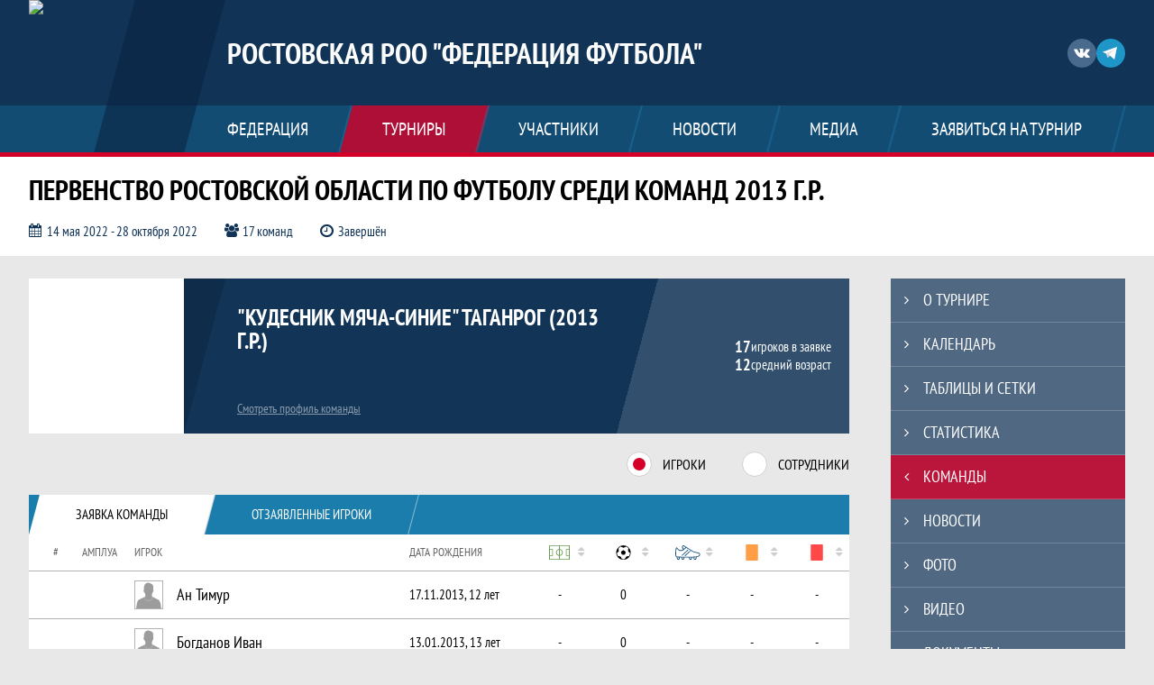

--- FILE ---
content_type: text/html; charset=UTF-8
request_url: https://duflrostov.join.football/tournament/1022421/teams/application?team_id=1180958
body_size: 12911
content:



<!DOCTYPE html>
<html lang="ru-RU">
<head>
    <meta charset="UTF-8">
            <meta name="viewport" content="width=device-width, initial-scale=1"/>
        <meta name="csrf-param" content="_csrf">
<meta name="csrf-token" content="tWD89hCoaWKdS7TA4gS_PATBtnMyQ7-2Gzug4Doqd0XdU9GyUcpEVu0i7a2RcI4FVY2DLHo60NFvY_CuAhImGg==">
        <title>Заявка команды «Кудесник мяча-синие» Таганрог (2013 г.р.), Первенство Ростовской области по футболу среди команд 2013 г.р., Ростовская РОО «Федерация футбола». Создано на Join.Football</title>
                <style>:root {
	--color-bg-default: 16, 51, 86;
	--color-bg-accent: 213, 0, 40;
	--color-bg-color1: 26, 125, 171;
	--color-bg-color2: 12, 38, 65;
	--color-text-default: 255, 255, 255;
	--color-text-accent: 255, 255, 255;
	--color-text-color1: 255, 255, 255;
	--color-text-color2: 255, 255, 255;
	--color-text-base: 0, 0, 0;
	--color-text-additional: 101, 101, 101;
	--color-bg-base: 232, 232, 232;
	--color-bg-additional: 255, 255, 255;
	--team-logo-form: 0;
	--person-logo-form: 0;
	--team-logo-border: 1px solid #c5c5c5;
}</style>    <meta name="og:url" content="https://duflrostov.join.football/tournament/1022421/teams/application?team_id=1180958">
<meta name="og:title" content="Заявка команды «Кудесник мяча-синие» Таганрог (2013 г.р.), Первенство Ростовской области по футболу среди команд 2013 г.р., Ростовская РОО «Федерация футбола». Создано на Join.Football">
<meta name="twitter:title" content="Заявка команды «Кудесник мяча-синие» Таганрог (2013 г.р.), Первенство Ростовской области по футболу среди команд 2013 г.р., Ростовская РОО «Федерация футбола». Создано на Join.Football">
<meta name="description" content="Сайт Ростовская РОО «Федерация футбола». Результаты игр, календарь матчей, турнирные таблицы, статистика игроков, новости, все турниры и чемпионаты - следите за обновлением на сайте РРОО «Федерация футбола», принимайте участие. Создано с помощью Join.Football - конструктор спортивных сайтов с крутым футбольным движком. Лучшее решение, чтобы создать футбольный сайт турнира, лиги или федерации">
<meta name="og:description" content="Сайт Ростовская РОО «Федерация футбола». Результаты игр, календарь матчей, турнирные таблицы, статистика игроков, новости, все турниры и чемпионаты - следите за обновлением на сайте РРОО «Федерация футбола», принимайте участие. Создано с помощью Join.Football - конструктор спортивных сайтов с крутым футбольным движком. Лучшее решение, чтобы создать футбольный сайт турнира, лиги или федерации">
<meta name="twitter:description" content="Сайт Ростовская РОО «Федерация футбола». Результаты игр, календарь матчей, турнирные таблицы, статистика игроков, новости, все турниры и чемпионаты - следите за обновлением на сайте РРОО «Федерация футбола», принимайте участие. Создано с помощью Join.Football - конструктор спортивных сайтов с крутым футбольным движком. Лучшее решение, чтобы создать футбольный сайт турнира, лиги или федерации">
<meta name="keywords" content="Заявка команды, &quot;Кудесник мяча&quot; Таганрог (2013 г.р.), &quot;Кудесник мяча-синие&quot; Таганрог (2013 г.р.), Первенство Ростовской области по футболу среди команд 2013 г.р., Первенство 2013 г.р., Ростовская РОО &quot;Федерация футбола&quot;, РРОО &quot;Федерация футбола&quot;, Join.Football, Джоин Футбол, создать сайт турнира">
<meta name="og:type" content="article">
<meta name="og:image" content="/assets/816d93f4863cfcacff9744c01a53caa6/60d49fab3a5eb_thumb.jpg">
<meta property="og:image" content="/assets/816d93f4863cfcacff9744c01a53caa6/60d49fab3a5eb_thumb.jpg">
<meta name="og:site_name" content="Ростовская РОО &quot;Федерация футбола&quot;">
<meta name="twitter:site" content="Ростовская РОО &quot;Федерация футбола&quot;">
<link type="image/x-icon" href="https://st.joinsport.io/league/1007453/ffro-(1).ico" rel="icon">
<link href="/css/normalize.css?v=1768200063" rel="stylesheet">
<link href="/plugins/font-awesome/css/font-awesome.min.css?v=1768200064" rel="stylesheet">
<link href="/frontend/css/desktop/main.min.css?v=1768200064" rel="stylesheet">
<link href="/frontend/css/desktop/theme-standard.min.css?v=1768200064" rel="stylesheet">
<link href="/plugins/tinyslider/tinyslider.min.css?v=1768200064" rel="stylesheet">
<link href="/frontend/css/mobile/main.min.css?v=1768200064" rel="stylesheet">
<link href="/frontend/css/mobile/theme-standard.min.css?v=1768200064" rel="stylesheet">
<script src="/assets/6546d4b284ca44708269754b62ae49ae/js/polyglot.min.js?v=1768200194"></script>
<script>var LeagueColors = {
	'ColorBgDefault': 'rgba(16, 51, 86, 1)',
	'ColorBgAccent': 'rgba(213, 0, 40, 1)',
	'ColorBgColor1': 'rgba(26, 125, 171, 1)',
	'ColorBgColor2': 'rgba(12, 38, 65, 1)',
	'ColorTextDefault': 'rgba(255, 255, 255, 1)',
	'ColorTextAccent': 'rgba(255, 255, 255, 1)',
	'ColorTextColor1': 'rgba(255, 255, 255, 1)',
	'ColorTextColor2': 'rgba(255, 255, 255, 1)',
}
var polyglot = new Polyglot({locale: "ru-RU"});</script></head>

<body class="body theme-standard football-theme">
    
            
<header class="header header--logo-left">
    <div class="header__container">
        <div class="header__wrapper">
            <div class="header__top">
                <a class="header__logo header-logo--shadow" href="/">
                    <img src="https://st.joinsport.io/league/1007453/logo/62f7ac6478059_172x172.png" width="172" height="169" alt="Ростовская РОО "Федерация футбола"">
                </a>
                                <a class="header__title" href="/">
                                            <span class="header__title--full">Ростовская РОО "Федерация футбола"</span>
                        <span class="header__title--short">РРОО "Федерация футбола"</span>
                                    </a>
                
    <ul class="socials">
                    <li class="socials__item socials__item--vk">
                <a class="socials__link" href="https://vk.com/official_page_rrooff" target="_blank">
                    <svg class="svg-icon--vk" version="1.1" xmlns="http://www.w3.org/2000/svg" xmlns:xlink="http://www.w3.org/1999/xlink" x="0px" y="0px" viewBox="0 0 1000 1000" enable-background="new 0 0 1000 1000" xml:space="preserve"><g><g id="e6c6b53d3c8160b22dad35a0f710525a"><path d="M985.9,763.3c-11.3,12.8-41.5,15.6-41.5,15.6h-161c0,0-22.5,5.3-62.3-36.4c-27.4-28.6-55.5-70.8-77.9-88.3c-13.4-10.5-26-5.2-26-5.2s-23.5,1.1-26,26c-4.4,43.6-10.4,67.5-10.4,67.5s-2.9,18.4-10.4,26c-8,8-20.8,10.4-20.8,10.4S327.4,829,154.9,550.3C30.4,349.3,14.7,290.7,14.7,290.7s-10.6-14.2,0-31.2c11.1-17.9,26-15.6,26-15.6h145.4c0,0,16.1,1.7,26,10.4c10.8,9.5,15.6,26,15.6,26s31.9,77.1,67.5,135c49.3,80.1,72.7,72.7,72.7,72.7s42.5-11.8,15.6-192.2c-3.7-24.9-51.9-31.2-51.9-31.2s-0.4-21.5,10.4-31.2c12.4-11,26-10.4,26-10.4s21.6-3.8,98.7-5.2c39-0.7,67.5,0,67.5,0s19-0.6,41.5,15.6c10.9,7.8,10.4,26,10.4,26s-4.6,130.1,0,197.4c2,28.9,15.6,31.2,15.6,31.2s14.6,11.3,72.7-72.7c36.8-53.2,67.5-129.8,67.5-129.8s7.6-21.9,15.6-31.2c7.6-8.9,20.8-10.4,20.8-10.4h187c0,0,11.5-0.4,15.6,10.4c3.7,9.9,0,31.2,0,31.2s-2,23.5-20.8,51.9C915.7,404.5,830.1,514,830.1,514s-6.4,14.9-5.2,26c1.4,12.2,10.4,20.8,10.4,20.8s64.5,58.4,109.1,109.1c24.1,27.4,41.5,62.3,41.5,62.3S995.1,752.9,985.9,763.3z"></path></g></g></svg>                </a>
            </li>
                    <li class="socials__item socials__item--tg">
                <a class="socials__link" href="https://t.me/rrooff61" target="_blank">
                    <svg class="svg-icon-tg" viewBox="0 -31 512 512" xmlns="http://www.w3.org/2000/svg"><path d="m211 270-40.917969 43.675781 10.917969 76.324219 120-90zm0 0" fill="#c5c5c5"/><path d="m0 180 121 60 90 30 210 180 91-450zm0 0" fill="#ffffff"/><path d="m121 240 60 150 30-120 210-180zm0 0" fill="#ddd"/></svg>                </a>
            </li>
            </ul>
                <button class="button header__hamburger js-mobile-menu-hamburger"><span></span></button>
            </div>
        </div>
        <nav id="w1" class="navigation"><div class="navigation__wrapper"><ul class="navigation__list"><li class="navigation__unit navigation__unit--dropdown js-drop-menu"><a class="navigation__unit-link" href="/page/1015851"><span class="navigation__unit-container">ФЕДЕРАЦИЯ</span></a><div class="drop-menu-wrapper"><ul class="drop-menu"><li class="drop-menu__item desktop-hide"><a class="drop-menu__item-link" href="/page/1015851">ФЕДЕРАЦИЯ</a></li>
<li class="drop-menu__item"><a class="drop-menu__item-link" href="/stadiums">Стадионы</a></li>
<li class="drop-menu__item"><a class="drop-menu__item-link" href="/documents">Документы</a></li>
<li class="drop-menu__item"><a class="drop-menu__item-link" href="/page/1029189">Антидопинг</a></li></ul></div></li>
<li class="navigation__unit navigation__unit--active navigation__unit--dropdown js-drop-menu"><a class="navigation__unit-link navigation__unit-link--open" href="/tournaments"><span class="navigation__unit-container navigation__unit-container--open">Турниры</span></a><div class="drop-menu-wrapper"><ul class="drop-menu"><li class="drop-menu__item"><a class="drop-menu__item-link" href="/tournament/1058695/tables">ПРО П.П. Щербатенко</a></li>
<li class="drop-menu__item"><a class="drop-menu__item-link" href="/tournament/1059148/tables">Зимнее ПРО 2011-2012</a></li>
<li class="drop-menu__item"><a class="drop-menu__item-link" href="/tournament/1058607/tables">ЧРО футзал женщины</a></li>
<li class="drop-menu__item"><a class="drop-menu__item-link" href="/tournament/1058611">девушки 2010-2011гр.</a></li>
<li class="drop-menu__item"><a class="drop-menu__item-link" href="/tournament/1058616">девочки 2012-2013гр.</a></li>
<li class="drop-menu__item"><a class="drop-menu__item-link" href="/tournament/1058619">девочки 2014-2015гр.</a></li>
<li class="drop-menu__item"><a class="drop-menu__item-link" href="/tournament/1059117">девочки 2016-2017гр.</a></li>
<li class="drop-menu__item"><a class="drop-menu__item-link" href="/tournament/1059671">Зимнее ПРО 2009</a></li>
<li class="drop-menu__item"><a class="drop-menu__item-link" href="/tournament/1059672">Мини 2016 г.р.</a></li>
<li class="drop-menu__item"><a class="drop-menu__item-link" href="/tournament/1059677">Мини 2017 г.р.</a></li>
<li class="drop-menu__item navigation__unit--active"><a class="drop-menu__item-link" href="/tournaments">Все турниры</a></li>
<li class="drop-menu__item"><a class="drop-menu__item-link" href="/matches">Все матчи</a></li></ul></div></li>
<li class="navigation__unit navigation__unit--dropdown js-drop-menu"><a class="navigation__unit-link" href="/participants/teams"><span class="navigation__unit-container">Участники</span></a><div class="drop-menu-wrapper"><ul class="drop-menu"><li class="drop-menu__item"><a class="drop-menu__item-link" href="/participants/teams">Команды</a></li>
<li class="drop-menu__item"><a class="drop-menu__item-link" href="/participants/players">Игроки</a></li>
<li class="drop-menu__item"><a class="drop-menu__item-link" href="/participants/referees">Судьи</a></li>
<li class="drop-menu__item"><a class="drop-menu__item-link" href="/participants/coaches">Тренеры</a></li></ul></div></li>
<li class="navigation__unit"><a class="navigation__unit-link" href="/posts"><span class="navigation__unit-container">Новости</span></a></li>
<li class="navigation__unit navigation__unit--dropdown js-drop-menu"><a class="navigation__unit-link" href="/photos"><span class="navigation__unit-container">Медиа</span></a><div class="drop-menu-wrapper"><ul class="drop-menu"><li class="drop-menu__item"><a class="drop-menu__item-link" href="/photos">Фото</a></li>
<li class="drop-menu__item"><a class="drop-menu__item-link" href="/videos">Видео</a></li></ul></div></li>
<li class="navigation__unit navigation__unit--dropdown js-drop-menu"><a class="navigation__unit-link" href="/page/1015852"><span class="navigation__unit-container">Заявиться на турнир</span></a><div class="drop-menu-wrapper"><ul class="drop-menu"><li class="drop-menu__item desktop-hide"><a class="drop-menu__item-link" href="/page/1015852">Заявиться на турнир</a></li></ul></div></li></ul></div></nav>    </div>
    <div class="header__line mobile-hide"></div>
</header>

                
<section class="tournament">
    <div class="tournament-wrapper">
                    <h2 class="tournament__title">Первенство Ростовской области по футболу среди команд 2013 г.р.</h2>
                <ul class="tournament__info">
            <li class="tournament__info-item tournament__info-dates">
                14 мая 2022 - 28 октября 2022            </li>
                            <li class="tournament__info-item tournament__info-teams-number">
                    17 команд                </li>
                        <li class="tournament__info-item tournament__info-status">Завершён</li>
        </ul>
    </div>
</section>
    <main class="main">
        <div class="main-container">
        <div class="main-content ">
                
    
    
    
    
<section class="tournament-team">
    <h1 class="visually-hidden">Заявка команды &quot;Кудесник мяча-синие&quot; Таганрог (2013 г.р.), Первенство Ростовской области по футболу среди команд 2013 г.р., Ростовская РОО &quot;Федерация футбола&quot;. Создано на Join.Football</h1>
    
<section class="team-promo">
    <h3 class="visually-hidden">Краткая информация о команде</h3>
    <a class="team-promo__logo " href="/team/1180958">
        <img class="team-promo__img" src="https://st.joinsport.io/team/1180958/logo/60807931b237e_173x173.jpg" width="172" height="172" alt=""Кудесник мяча-синие" Таганрог (2013 г.р.)">
    </a>
    <div class="team-promo__team-info">
        <a class="team-promo__team-name" href="/team/1180958">"Кудесник мяча-синие" Таганрог (2013 г.р.)</a>
        <a class="link link--team-profile" href="/team/1180958">
            Смотреть профиль команды        </a>
    </div>
    <div class="team-promo__container">
        <div class="team-promo__players-info">
            <div class="team-promo__players-number-text">
                                    <div class="team-promo__players-number">17</div>
                    <div>игроков в заявке</div>
                            </div>
            <div class="team-promo__average-height-text">
                                    <div class="team-promo__average-height">12</div>
                    <div>средний возраст</div>
                            </div>
        </div>
            </div>
</section>
        <section class="tabs tabs--team">
        <div class="tournament-team__radio-buttons">
            <label class="tournament-team__label">
                <input class="visually-hidden form__radio js-radio" type="radio" data-radio-id="players" name="application-option" value="players" checked>
                <span class="form__radio-indicator"></span>
                Игроки            </label>
            <label class="tournament-team__label">
                <input class="visually-hidden form__radio js-radio" type="radio" data-radio-id="staff" name="application-option" value="staff">
                <span class="form__radio-indicator"></span>
                Сотрудники            </label>
        </div>
        <div class="players js-block js-block-players">
            <div class="tabs__navigation">
                <ul class="tabs__list js-tabs" data-cont-id="tournament-application-players">
                    <li class="tabs__item tabs__item--1 tabs--active js-active" data-tab-id="tournament-application-players-approved">
                        <a class="tabs__text">
                            <span class="tabs__text-container">Заявка команды</span>
                        </a>
                    </li>
                    <li class="tabs__item tabs__item--2" data-tab-id="tournament-application-players-excluded">
                        <a class="tabs__text">
                            <span class="tabs__text-container">Отзаявленные игроки</span>
                        </a>
                    </li>
                </ul>
            </div>
            <div class="tabs__content" id="tournament-application-players">
                <div class="tabs__pane tabs__pane--active js-tab-cont js-show" id="tournament-application-players-approved">
                    
<table class="table table--team js-sorttable" cellspacing="0" data-headers='{"1":{"sorter":"false"},"2":{"sorter":"false"},"3":{"sorter":"false"}}' data-parsers='{"4":"dash","5":"goals","6":"dash","7":"dash","8":"dash"}'>
    <thead>
    <tr class="table__head">
        <th class="table__cell table__cell--number table__cell--number-head">#</th>
        <th class="table__cell table__cell--amplua table__cell--amplua-head">Амплуа</th>
        <th class="table__cell table__cell--player table__cell--player-head">Игрок</th>
        <th class="table__cell table__cell--middle table__cell--middle-head mobile-hide">Дата рождения</th>
        <th class="table__cell table__cell--variable-head" title="Игры">
            <svg class="game-field" width="23" height="18"><use xlink:href="/img/icons.svg#game-field"></use></svg><span class="sorting-icon"></span>
        </th>
        <th class="table__cell table__cell--variable-head" title="Голы (пенальти)">
            <svg class="goal" width="18" height="18"><use xlink:href="/img/icons.svg#goal"></use></svg><span class="sorting-icon"></span>
        </th>
        <th class="table__cell table__cell--variable-head mobile-hide" title="Передачи">
            <svg class="assist" width="23" height="18"><use xlink:href="/img/icons.svg#assist"></use></svg><span class="sorting-icon"></span>
        </th>
        <th class="table__cell table__cell--variable-head mobile-hide" title="Жёлтые карточки">
            <svg class="yellow-card" width="18" height="18"><use xlink:href="/img/icons.svg#yellow-card"></use></svg><span class="sorting-icon"></span>
        </th>
        <th class="table__cell table__cell--variable-head mobile-hide" title="Красные карточки">
            <svg class="red-card" width="18" height="18"><use xlink:href="/img/icons.svg#red-card"></use></svg><span class="sorting-icon"></span>
        </th>
    </tr>
    </thead>
            <tbody>
                                <tr class="table__row">
                <td class="table__cell table__cell--number">
                                    </td>
                <td class="table__cell table__cell--amplua table__cell--amplua">
                                    </td>
                <td class="table__cell table__cell--player">
                    <a class="table__player" href="/player/3820676">
                        <div class="table__player-picture img-form img-form--square"><img class="table__player-img" src="/assets/3ffe20d75eebff5f60e7a35b6e58d038/football_photo_60x60.png" alt="Фото игрока"></div>                        <p class="table__player-name">
                            Ан Тимур                        </p>
                                            </a>
                </td>
                <td class="table__cell table__cell--middle mobile-hide">
                    17.11.2013, 12 лет                </td>
                <td class="table__cell table__cell--variable">
                    -                </td>
                <td class="table__cell table__cell--variable">
                    0                </td>
                <td class="table__cell table__cell--variable mobile-hide">
                    -                </td>
                <td class="table__cell table__cell--variable mobile-hide">
                    -                </td>
                <td class="table__cell table__cell--variable mobile-hide">
                    -                </td>
            </tr>
                                <tr class="table__row">
                <td class="table__cell table__cell--number">
                                    </td>
                <td class="table__cell table__cell--amplua table__cell--amplua">
                                    </td>
                <td class="table__cell table__cell--player">
                    <a class="table__player" href="/player/3820675">
                        <div class="table__player-picture img-form img-form--square"><img class="table__player-img" src="/assets/3ffe20d75eebff5f60e7a35b6e58d038/football_photo_60x60.png" alt="Фото игрока"></div>                        <p class="table__player-name">
                            Богданов Иван                        </p>
                                            </a>
                </td>
                <td class="table__cell table__cell--middle mobile-hide">
                    13.01.2013, 13 лет                </td>
                <td class="table__cell table__cell--variable">
                    -                </td>
                <td class="table__cell table__cell--variable">
                    0                </td>
                <td class="table__cell table__cell--variable mobile-hide">
                    -                </td>
                <td class="table__cell table__cell--variable mobile-hide">
                    -                </td>
                <td class="table__cell table__cell--variable mobile-hide">
                    -                </td>
            </tr>
                                <tr class="table__row">
                <td class="table__cell table__cell--number">
                                    </td>
                <td class="table__cell table__cell--amplua table__cell--amplua">
                                    </td>
                <td class="table__cell table__cell--player">
                    <a class="table__player" href="/player/3852331">
                        <div class="table__player-picture img-form img-form--square"><img class="table__player-img" src="/assets/3ffe20d75eebff5f60e7a35b6e58d038/football_photo_60x60.png" alt="Фото игрока"></div>                        <p class="table__player-name">
                            Бондаренко Алексей                        </p>
                                            </a>
                </td>
                <td class="table__cell table__cell--middle mobile-hide">
                    28.09.2013, 12 лет                </td>
                <td class="table__cell table__cell--variable">
                    -                </td>
                <td class="table__cell table__cell--variable">
                    0                </td>
                <td class="table__cell table__cell--variable mobile-hide">
                    -                </td>
                <td class="table__cell table__cell--variable mobile-hide">
                    -                </td>
                <td class="table__cell table__cell--variable mobile-hide">
                    -                </td>
            </tr>
                                <tr class="table__row">
                <td class="table__cell table__cell--number">
                                    </td>
                <td class="table__cell table__cell--amplua table__cell--amplua">
                                    </td>
                <td class="table__cell table__cell--player">
                    <a class="table__player" href="/player/3820671">
                        <div class="table__player-picture img-form img-form--square"><img class="table__player-img" src="/assets/3ffe20d75eebff5f60e7a35b6e58d038/football_photo_60x60.png" alt="Фото игрока"></div>                        <p class="table__player-name">
                            Василевский Иоанн                        </p>
                                            </a>
                </td>
                <td class="table__cell table__cell--middle mobile-hide">
                    20.05.2013, 12 лет                </td>
                <td class="table__cell table__cell--variable">
                    -                </td>
                <td class="table__cell table__cell--variable">
                    0                </td>
                <td class="table__cell table__cell--variable mobile-hide">
                    -                </td>
                <td class="table__cell table__cell--variable mobile-hide">
                    -                </td>
                <td class="table__cell table__cell--variable mobile-hide">
                    -                </td>
            </tr>
                                <tr class="table__row">
                <td class="table__cell table__cell--number">
                                    </td>
                <td class="table__cell table__cell--amplua table__cell--amplua">
                                    </td>
                <td class="table__cell table__cell--player">
                    <a class="table__player" href="/player/3852320">
                        <div class="table__player-picture img-form img-form--square"><img class="table__player-img" src="/assets/3ffe20d75eebff5f60e7a35b6e58d038/football_photo_60x60.png" alt="Фото игрока"></div>                        <p class="table__player-name">
                            Верещагин Арсений                        </p>
                                            </a>
                </td>
                <td class="table__cell table__cell--middle mobile-hide">
                    26.03.2013, 12 лет                </td>
                <td class="table__cell table__cell--variable">
                    -                </td>
                <td class="table__cell table__cell--variable">
                    0                </td>
                <td class="table__cell table__cell--variable mobile-hide">
                    -                </td>
                <td class="table__cell table__cell--variable mobile-hide">
                    -                </td>
                <td class="table__cell table__cell--variable mobile-hide">
                    -                </td>
            </tr>
                                <tr class="table__row">
                <td class="table__cell table__cell--number">
                                    </td>
                <td class="table__cell table__cell--amplua table__cell--amplua">
                                    </td>
                <td class="table__cell table__cell--player">
                    <a class="table__player" href="/player/3852343">
                        <div class="table__player-picture img-form img-form--square"><img class="table__player-img" src="/assets/3ffe20d75eebff5f60e7a35b6e58d038/football_photo_60x60.png" alt="Фото игрока"></div>                        <p class="table__player-name">
                            Вивчаренко Макар                        </p>
                                            </a>
                </td>
                <td class="table__cell table__cell--middle mobile-hide">
                    18.04.2013, 12 лет                </td>
                <td class="table__cell table__cell--variable">
                    -                </td>
                <td class="table__cell table__cell--variable">
                    0                </td>
                <td class="table__cell table__cell--variable mobile-hide">
                    -                </td>
                <td class="table__cell table__cell--variable mobile-hide">
                    -                </td>
                <td class="table__cell table__cell--variable mobile-hide">
                    -                </td>
            </tr>
                                <tr class="table__row">
                <td class="table__cell table__cell--number">
                                    </td>
                <td class="table__cell table__cell--amplua table__cell--amplua">
                                    </td>
                <td class="table__cell table__cell--player">
                    <a class="table__player" href="/player/3820674">
                        <div class="table__player-picture img-form img-form--square"><img class="table__player-img" src="/assets/3ffe20d75eebff5f60e7a35b6e58d038/football_photo_60x60.png" alt="Фото игрока"></div>                        <p class="table__player-name">
                            Голиберенко Михаил                        </p>
                                            </a>
                </td>
                <td class="table__cell table__cell--middle mobile-hide">
                    08.05.2013, 12 лет                </td>
                <td class="table__cell table__cell--variable">
                    -                </td>
                <td class="table__cell table__cell--variable">
                    0                </td>
                <td class="table__cell table__cell--variable mobile-hide">
                    -                </td>
                <td class="table__cell table__cell--variable mobile-hide">
                    -                </td>
                <td class="table__cell table__cell--variable mobile-hide">
                    -                </td>
            </tr>
                                <tr class="table__row">
                <td class="table__cell table__cell--number">
                                    </td>
                <td class="table__cell table__cell--amplua table__cell--amplua">
                                    </td>
                <td class="table__cell table__cell--player">
                    <a class="table__player" href="/player/3820670">
                        <div class="table__player-picture img-form img-form--square"><img class="table__player-img" src="/assets/3ffe20d75eebff5f60e7a35b6e58d038/football_photo_60x60.png" alt="Фото игрока"></div>                        <p class="table__player-name">
                            Дивнич Матвей                        </p>
                                            </a>
                </td>
                <td class="table__cell table__cell--middle mobile-hide">
                    02.04.2013, 12 лет                </td>
                <td class="table__cell table__cell--variable">
                    -                </td>
                <td class="table__cell table__cell--variable">
                    0                </td>
                <td class="table__cell table__cell--variable mobile-hide">
                    -                </td>
                <td class="table__cell table__cell--variable mobile-hide">
                    -                </td>
                <td class="table__cell table__cell--variable mobile-hide">
                    -                </td>
            </tr>
                                <tr class="table__row">
                <td class="table__cell table__cell--number">
                                    </td>
                <td class="table__cell table__cell--amplua table__cell--amplua">
                                    </td>
                <td class="table__cell table__cell--player">
                    <a class="table__player" href="/player/3820667">
                        <div class="table__player-picture img-form img-form--square"><img class="table__player-img" src="/assets/3ffe20d75eebff5f60e7a35b6e58d038/football_photo_60x60.png" alt="Фото игрока"></div>                        <p class="table__player-name">
                            Дмитриенко Михаил                        </p>
                                            </a>
                </td>
                <td class="table__cell table__cell--middle mobile-hide">
                    17.05.2013, 12 лет                </td>
                <td class="table__cell table__cell--variable">
                    -                </td>
                <td class="table__cell table__cell--variable">
                    0                </td>
                <td class="table__cell table__cell--variable mobile-hide">
                    -                </td>
                <td class="table__cell table__cell--variable mobile-hide">
                    -                </td>
                <td class="table__cell table__cell--variable mobile-hide">
                    -                </td>
            </tr>
                                <tr class="table__row">
                <td class="table__cell table__cell--number">
                                    </td>
                <td class="table__cell table__cell--amplua table__cell--amplua">
                                    </td>
                <td class="table__cell table__cell--player">
                    <a class="table__player" href="/player/3820669">
                        <div class="table__player-picture img-form img-form--square"><img class="table__player-img" src="/assets/3ffe20d75eebff5f60e7a35b6e58d038/football_photo_60x60.png" alt="Фото игрока"></div>                        <p class="table__player-name">
                            Дунаев Максим                        </p>
                                            </a>
                </td>
                <td class="table__cell table__cell--middle mobile-hide">
                    09.04.2013, 12 лет                </td>
                <td class="table__cell table__cell--variable">
                    -                </td>
                <td class="table__cell table__cell--variable">
                    0                </td>
                <td class="table__cell table__cell--variable mobile-hide">
                    -                </td>
                <td class="table__cell table__cell--variable mobile-hide">
                    -                </td>
                <td class="table__cell table__cell--variable mobile-hide">
                    -                </td>
            </tr>
                                <tr class="table__row">
                <td class="table__cell table__cell--number">
                                    </td>
                <td class="table__cell table__cell--amplua table__cell--amplua">
                                    </td>
                <td class="table__cell table__cell--player">
                    <a class="table__player" href="/player/3852340">
                        <div class="table__player-picture img-form img-form--square"><img class="table__player-img" src="/assets/3ffe20d75eebff5f60e7a35b6e58d038/football_photo_60x60.png" alt="Фото игрока"></div>                        <p class="table__player-name">
                            Ешакин Макар                        </p>
                                            </a>
                </td>
                <td class="table__cell table__cell--middle mobile-hide">
                    19.07.2013, 12 лет                </td>
                <td class="table__cell table__cell--variable">
                    -                </td>
                <td class="table__cell table__cell--variable">
                    0                </td>
                <td class="table__cell table__cell--variable mobile-hide">
                    -                </td>
                <td class="table__cell table__cell--variable mobile-hide">
                    -                </td>
                <td class="table__cell table__cell--variable mobile-hide">
                    -                </td>
            </tr>
                                <tr class="table__row">
                <td class="table__cell table__cell--number">
                                    </td>
                <td class="table__cell table__cell--amplua table__cell--amplua">
                                    </td>
                <td class="table__cell table__cell--player">
                    <a class="table__player" href="/player/3820668">
                        <div class="table__player-picture img-form img-form--square"><img class="table__player-img" src="/assets/3ffe20d75eebff5f60e7a35b6e58d038/football_photo_60x60.png" alt="Фото игрока"></div>                        <p class="table__player-name">
                            Зубковский Андрей                        </p>
                                            </a>
                </td>
                <td class="table__cell table__cell--middle mobile-hide">
                    17.03.2013, 12 лет                </td>
                <td class="table__cell table__cell--variable">
                    -                </td>
                <td class="table__cell table__cell--variable">
                    0                </td>
                <td class="table__cell table__cell--variable mobile-hide">
                    -                </td>
                <td class="table__cell table__cell--variable mobile-hide">
                    -                </td>
                <td class="table__cell table__cell--variable mobile-hide">
                    -                </td>
            </tr>
                                <tr class="table__row">
                <td class="table__cell table__cell--number">
                                    </td>
                <td class="table__cell table__cell--amplua table__cell--amplua">
                                    </td>
                <td class="table__cell table__cell--player">
                    <a class="table__player" href="/player/4906073">
                        <div class="table__player-picture img-form img-form--square"><img class="table__player-img" src="/assets/3ffe20d75eebff5f60e7a35b6e58d038/football_photo_60x60.png" alt="Фото игрока"></div>                        <p class="table__player-name">
                            Колтунов Даниил                        </p>
                                            </a>
                </td>
                <td class="table__cell table__cell--middle mobile-hide">
                    14.03.2013, 12 лет                </td>
                <td class="table__cell table__cell--variable">
                    -                </td>
                <td class="table__cell table__cell--variable">
                    0                </td>
                <td class="table__cell table__cell--variable mobile-hide">
                    -                </td>
                <td class="table__cell table__cell--variable mobile-hide">
                    -                </td>
                <td class="table__cell table__cell--variable mobile-hide">
                    -                </td>
            </tr>
                                <tr class="table__row">
                <td class="table__cell table__cell--number">
                                    </td>
                <td class="table__cell table__cell--amplua table__cell--amplua">
                                    </td>
                <td class="table__cell table__cell--player">
                    <a class="table__player" href="/player/3852338">
                        <div class="table__player-picture img-form img-form--square"><img class="table__player-img" src="/assets/3ffe20d75eebff5f60e7a35b6e58d038/football_photo_60x60.png" alt="Фото игрока"></div>                        <p class="table__player-name">
                            Меснянкин Никита                        </p>
                                            </a>
                </td>
                <td class="table__cell table__cell--middle mobile-hide">
                    23.11.2013, 12 лет                </td>
                <td class="table__cell table__cell--variable">
                    -                </td>
                <td class="table__cell table__cell--variable">
                    0                </td>
                <td class="table__cell table__cell--variable mobile-hide">
                    -                </td>
                <td class="table__cell table__cell--variable mobile-hide">
                    -                </td>
                <td class="table__cell table__cell--variable mobile-hide">
                    -                </td>
            </tr>
                                <tr class="table__row">
                <td class="table__cell table__cell--number">
                                    </td>
                <td class="table__cell table__cell--amplua table__cell--amplua">
                                    </td>
                <td class="table__cell table__cell--player">
                    <a class="table__player" href="/player/3820672">
                        <div class="table__player-picture img-form img-form--square"><img class="table__player-img" src="/assets/3ffe20d75eebff5f60e7a35b6e58d038/football_photo_60x60.png" alt="Фото игрока"></div>                        <p class="table__player-name">
                            Новиков Артем                        </p>
                                            </a>
                </td>
                <td class="table__cell table__cell--middle mobile-hide">
                    28.03.2013, 12 лет                </td>
                <td class="table__cell table__cell--variable">
                    -                </td>
                <td class="table__cell table__cell--variable">
                    0                </td>
                <td class="table__cell table__cell--variable mobile-hide">
                    -                </td>
                <td class="table__cell table__cell--variable mobile-hide">
                    -                </td>
                <td class="table__cell table__cell--variable mobile-hide">
                    -                </td>
            </tr>
                                <tr class="table__row">
                <td class="table__cell table__cell--number">
                                    </td>
                <td class="table__cell table__cell--amplua table__cell--amplua">
                                    </td>
                <td class="table__cell table__cell--player">
                    <a class="table__player" href="/player/3852335">
                        <div class="table__player-picture img-form img-form--square"><img class="table__player-img" src="/assets/3ffe20d75eebff5f60e7a35b6e58d038/football_photo_60x60.png" alt="Фото игрока"></div>                        <p class="table__player-name">
                            Пироженко Константин                        </p>
                                            </a>
                </td>
                <td class="table__cell table__cell--middle mobile-hide">
                    24.12.2013, 12 лет                </td>
                <td class="table__cell table__cell--variable">
                    -                </td>
                <td class="table__cell table__cell--variable">
                    0                </td>
                <td class="table__cell table__cell--variable mobile-hide">
                    -                </td>
                <td class="table__cell table__cell--variable mobile-hide">
                    -                </td>
                <td class="table__cell table__cell--variable mobile-hide">
                    -                </td>
            </tr>
                                <tr class="table__row">
                <td class="table__cell table__cell--number">
                                    </td>
                <td class="table__cell table__cell--amplua table__cell--amplua">
                                    </td>
                <td class="table__cell table__cell--player">
                    <a class="table__player" href="/player/3820673">
                        <div class="table__player-picture img-form img-form--square"><img class="table__player-img" src="/assets/3ffe20d75eebff5f60e7a35b6e58d038/football_photo_60x60.png" alt="Фото игрока"></div>                        <p class="table__player-name">
                            Реукин Станислав                        </p>
                                            </a>
                </td>
                <td class="table__cell table__cell--middle mobile-hide">
                    13.02.2014, 11 лет                </td>
                <td class="table__cell table__cell--variable">
                    -                </td>
                <td class="table__cell table__cell--variable">
                    0                </td>
                <td class="table__cell table__cell--variable mobile-hide">
                    -                </td>
                <td class="table__cell table__cell--variable mobile-hide">
                    -                </td>
                <td class="table__cell table__cell--variable mobile-hide">
                    -                </td>
            </tr>
                </tbody>
    </table>
                </div>
                <div class="tabs__pane js-tab-cont" id="tournament-application-players-excluded">
                    
<table class="table table--team js-sorttable" cellspacing="0" data-headers='{"1":{"sorter":"false"},"2":{"sorter":"false"},"3":{"sorter":"false"}}' data-parsers='{"4":"dash","5":"goals","6":"dash","7":"dash","8":"dash"}'>
    <thead>
    <tr class="table__head">
        <th class="table__cell table__cell--number table__cell--number-head">#</th>
        <th class="table__cell table__cell--amplua table__cell--amplua-head">Амплуа</th>
        <th class="table__cell table__cell--player table__cell--player-head">Игрок</th>
        <th class="table__cell table__cell--middle table__cell--middle-head mobile-hide">Дата рождения</th>
        <th class="table__cell table__cell--variable-head" title="Игры">
            <svg class="game-field" width="23" height="18"><use xlink:href="/img/icons.svg#game-field"></use></svg><span class="sorting-icon"></span>
        </th>
        <th class="table__cell table__cell--variable-head" title="Голы (пенальти)">
            <svg class="goal" width="18" height="18"><use xlink:href="/img/icons.svg#goal"></use></svg><span class="sorting-icon"></span>
        </th>
        <th class="table__cell table__cell--variable-head mobile-hide" title="Передачи">
            <svg class="assist" width="23" height="18"><use xlink:href="/img/icons.svg#assist"></use></svg><span class="sorting-icon"></span>
        </th>
        <th class="table__cell table__cell--variable-head mobile-hide" title="Жёлтые карточки">
            <svg class="yellow-card" width="18" height="18"><use xlink:href="/img/icons.svg#yellow-card"></use></svg><span class="sorting-icon"></span>
        </th>
        <th class="table__cell table__cell--variable-head mobile-hide" title="Красные карточки">
            <svg class="red-card" width="18" height="18"><use xlink:href="/img/icons.svg#red-card"></use></svg><span class="sorting-icon"></span>
        </th>
    </tr>
    </thead>
            <tr class="table__row">
            <td class="table__cell table__cell--number" colspan="9">
                Список игроков пуст            </td>
        </tr>
    </table>
                </div>
            </div>
        </div>
        <div class="staff js-block js-block-staff" style="display: none;">
            <div class="tabs__navigation">
                <ul class="tabs__list js-tabs" data-cont-id="tournament-application-staff">
                    <li class="tabs__item tabs__item--1 tabs--active js-active" data-tab-id="tournament-application-staff-approved">
                        <a class="tabs__text">
                            <span class="tabs__text-container">Текущие</span>
                        </a>
                    </li>
                    <li class="tabs__item tabs__item--2" data-tab-id="tournament-application-staff-excluded">
                        <a class="tabs__text">
                            <span class="tabs__text-container">Ушедшие</span>
                        </a>
                    </li>
                </ul>
            </div>
            <div class="tabs__content" id="tournament-application-staff">
                <div class="tabs__pane tabs__pane--active js-tab-cont js-show" id="tournament-application-staff-approved">
                    
    <ul class="composition-list">
                    <li class="composition-list__item composition-list__item-flip-container with-stats">
                <div class="composition-list__item-flipper">
                    <div class="composition-list__item-front">
                        <a class="composition-list__player" href="/staff/10041">
                            <div class="composition-list__player-photo">
                                <img src="/assets/38fd0ae021cca3279a8518aff39c0005/football_photo_200x200.png" width="191" height="191" alt="Фото сотрудника">                            </div>
                            
<div class="composition-list__player-info">
    <div class="composition-list__player-wrapper">
        <p class="composition-list__player-name">
            <span class="composition-list__player-first-name">
                Роман            </span>
            <span class="composition-list__player-last-name">
                Ивановский            </span>
        </p>
    </div>
    <p class="composition-list__player-birthday mobile-hide">
        <span class="composition-list__player-birth-date">
            27.06.1980,
        </span>
        <span class="composition-list__player-age">
            45 лет        </span>
    </p>
</div>
                        </a>
                    </div>
                    <div class="composition-list__item-back">
                        <a class="composition-list__player" href="/staff/10041">
                            <div class="composition-list__player-statistics">
                                <p class="composition-list__player-games">
                                    <span class="composition-list__player-games-text">
                                        Тренер                                    </span>
                                </p>
                                                            </div>
                            
<div class="composition-list__player-info">
    <div class="composition-list__player-wrapper">
        <p class="composition-list__player-name">
            <span class="composition-list__player-first-name">
                Роман            </span>
            <span class="composition-list__player-last-name">
                Ивановский            </span>
        </p>
    </div>
    <p class="composition-list__player-birthday mobile-hide">
        <span class="composition-list__player-birth-date">
            27.06.1980,
        </span>
        <span class="composition-list__player-age">
            45 лет        </span>
    </p>
</div>
                        </a>
                    </div>
                </div>
            </li>
            </ul>
                </div>
                <div class="tabs__pane js-tab-cont" id="tournament-application-staff-excluded">
                    
    <ul class="composition-list">
        <div class="empty-block">Список сотрудников команды пуст</div>
    </ul>
                </div>

            </div>
        </div>
    </section>
            <a class="print-button" href="/tournament/1022421/application/print?team_id=1180958" target="_blank" rel="nofollow">
            <svg class="print-button__icon" width="22" height="21"><use xlink:href="/img/icons.svg#print"></use></svg>
            <div class="print-button__text">Распечатать заявку</div>
        </a>
    </section>

        </div>
                    <section class="sidebar">                
<ul id="mainnav-menu" class="sidebar__navigation sidebar__navigation--odd"><li class="sidebar__navigation-item"><a class="sidebar__navigation-item-link" href="/tournament/1022421"><span class="menu-title">О турнире</span></a></li>
<li class="sidebar__navigation-item"><a class="sidebar__navigation-item-link" href="/tournament/1022421/calendar"><span class="menu-title">Календарь</span></a></li>
<li class="sidebar__navigation-item"><a class="sidebar__navigation-item-link" href="/tournament/1022421/tables"><span class="menu-title">Таблицы и сетки</span></a></li>
<li class="sidebar__navigation-item"><a class="sidebar__navigation-item-link" href="/tournament/1022421/stats"><span class="menu-title">Статистика</span></a></li>
<li class="sidebar__navigation-item sidebar__navigation-item--active"><a class="sidebar__navigation-item-link" href="/tournament/1022421/teams"><span class="menu-title">Команды</span></a></li>
<li class="sidebar__navigation-item sidebar__navigation-item--news"><a class="sidebar__navigation-item-link" href="/tournament/1022421/posts"><span class="menu-title">Новости</span></a></li>
<li class="sidebar__navigation-item"><a class="sidebar__navigation-item-link" href="/tournament/1022421/photos"><span class="menu-title">Фото</span></a></li>
<li class="sidebar__navigation-item"><a class="sidebar__navigation-item-link" href="/tournament/1022421/videos"><span class="menu-title">Видео</span></a></li>
<li class="sidebar__navigation-item sidebar__navigation-item--documents"><a class="sidebar__navigation-item-link" href="/tournament/1022421/documents"><span class="menu-title">Документы</span></a></li></ul>        
<div class="social-share">
    <div class="uSocial-Share"
        data-pid="36640cabffd1805ae3b46d757c85eb45"
        data-type="share"
                    data-pro-style="pro-style-1456714"
                        data-options="round,default,absolute,horizontal,size32,eachCounter0,counter0,nomobile"
        data-social="vk,fb,ok,telegram,twi,spoiler">
    </div>
</div>
        
    <h2 class="visually-hidden">Таблицы турнира</h2>
    <div class="mobile-hide js-tournament-widget" data-league-id="1007453" data-url="/get-tournaments-widget">
        <input type="hidden"
            id="tournamentWidgetParams"
            data-view-table="1"
            data-view-stats="1"
            data-view-results="1"
            data-view-calendar="1"
                    >
        <div class="selects-list">
            
<div class="js-tournament-widget-tournament-select" data-league="1007453" >
    <select style="width: 260px;" class="js-select" data-light="true">
                    <option selected value="1059671"
                data-is-parent="0"
                data-league="1007453"
            >
                Зимнее ПРО 2009            </option>
                    <option  value="1059672"
                data-is-parent="0"
                data-league="1007453"
            >
                Мини 2016 г.р.            </option>
                    <option  value="1059677"
                data-is-parent="0"
                data-league="1007453"
            >
                Мини 2017 г.р.            </option>
                    <option  value="1058695"
                data-is-parent="0"
                data-league="1007453"
            >
                ПРО П.П. Щербатенко            </option>
                    <option  value="1059148"
                data-is-parent="0"
                data-league="1007453"
            >
                Зимнее ПРО 2011-2012            </option>
                    <option  value="1058607"
                data-is-parent="0"
                data-league="1007453"
            >
                ЧРО футзал женщины            </option>
                    <option  value="1058611"
                data-is-parent="0"
                data-league="1007453"
            >
                девушки 2010-2011гр.            </option>
                    <option  value="1058616"
                data-is-parent="0"
                data-league="1007453"
            >
                девочки 2012-2013гр.            </option>
                    <option  value="1058619"
                data-is-parent="0"
                data-league="1007453"
            >
                девочки 2014-2015гр.            </option>
                    <option  value="1059117"
                data-is-parent="0"
                data-league="1007453"
            >
                девочки 2016-2017гр.            </option>
            </select>
</div>



<div class="js-tournament-widget-round-select" style="display:block;"
    data-league="1007453"
    data-tournament="1059671"
            data-parent="1059671"
    >
    <select style="width: 260px;" class="js-select" data-light="true">
                    <option selected value="1111888">
                Группа А            </option>
                    <option  value="1112217">
                Группа В            </option>
                    </select>
</div>



<div class="js-tournament-widget-round-select" style="display:none;"
    data-league="1007453"
    data-tournament="1059672"
            data-parent="1059672"
    >
    <select style="width: 260px;" class="js-select" data-light="true">
                    <option  value="1111891">
                Групповой этап            </option>
                    </select>
</div>



<div class="js-tournament-widget-round-select" style="display:none;"
    data-league="1007453"
    data-tournament="1059677"
            data-parent="1059677"
    >
    <select style="width: 260px;" class="js-select" data-light="true">
                    <option  value="1111892">
                Групповой этап            </option>
                    </select>
</div>



<div class="js-tournament-widget-round-select" style="display:none;"
    data-league="1007453"
    data-tournament="1058695"
            data-parent="1058695"
    >
    <select style="width: 260px;" class="js-select" data-light="true">
                    <option  value="1110233">
                Группа 1             </option>
                    <option  value="1110244">
                Группа 2            </option>
                    <option  value="1110245">
                Группа 3            </option>
                    <option  value="1110246">
                Группа 4            </option>
                    <option  value="1110248">
                Группа 5            </option>
                    <option  value="1112503">
                Плей-офф            </option>
                    </select>
</div>



<div class="js-tournament-widget-round-select" style="display:none;"
    data-league="1007453"
    data-tournament="1059148"
            data-parent="1059148"
    >
    <select style="width: 260px;" class="js-select" data-light="true">
                    <option  value="1111761">
                Группа А            </option>
                    <option  value="1111764">
                Группа В            </option>
                    </select>
</div>



<div class="js-tournament-widget-round-select" style="display:none;"
    data-league="1007453"
    data-tournament="1058607"
            data-parent="1058607"
    >
    <select style="width: 260px;" class="js-select" data-light="true">
                    <option  value="1110044">
                1             </option>
                    </select>
</div>



<div class="js-tournament-widget-round-select" style="display:none;"
    data-league="1007453"
    data-tournament="1058611"
            data-parent="1058611"
    >
    <select style="width: 260px;" class="js-select" data-light="true">
                    <option  value="1110060">
                1             </option>
                    </select>
</div>



<div class="js-tournament-widget-round-select" style="display:none;"
    data-league="1007453"
    data-tournament="1058616"
            data-parent="1058616"
    >
    <select style="width: 260px;" class="js-select" data-light="true">
                    <option  value="1110065">
                1            </option>
                    </select>
</div>



<div class="js-tournament-widget-round-select" style="display:none;"
    data-league="1007453"
    data-tournament="1058619"
            data-parent="1058619"
    >
    <select style="width: 260px;" class="js-select" data-light="true">
                    <option  value="1110066">
                1             </option>
                    </select>
</div>



<div class="js-tournament-widget-round-select" style="display:none;"
    data-league="1007453"
    data-tournament="1059117"
            data-parent="1059117"
    >
    <select style="width: 260px;" class="js-select" data-light="true">
                    <option  value="1110944">
                1             </option>
                    </select>
</div>
        </div>
    <div class="js-tournament-widget-data"
        data-league="1007453"
        data-tournament="1059671"
        data-round="1111888"
    >
        
<div id="tournament-1059671-1111888">
    
    <div class="sidebar__table sidebar__table--tournament">
        <h3 class="sidebar__table-title">Турнирная таблица</h3>
        <table class="sidebar__table-content" cellspacing="0">
            <tr class="sidebar__table-row sidebar__table-row--head sidebar__tournament-row sidebar__tournament-row--head">
                <td class="sidebar__table-cell sidebar__table-cell--color"></td>
                <td class="sidebar__table-cell sidebar__table-cell--number">
                    <abbr class="sidebar__table-cell--abbr" title="Позиция">#</abbr>
                </td>
                <td class="sidebar__table-cell sidebar__table-cell--team">
                    <abbr class="sidebar__table-cell--abbr" title="Команда">Команда</abbr>
                </td>
                <td class="sidebar__table-cell sidebar__table-cell--games">
                    <abbr class="sidebar__table-cell--abbr" title="Игры">И</abbr>
                </td>
                                    <td class="sidebar__table-cell sidebar__table-cell--points">
                        <abbr class="sidebar__table-cell--abbr" title="Очки">О</abbr>
                    </td>
                            </tr>
                            <tr class="sidebar__table-row sidebar__tournament-row ">
                    <td class="sidebar__table-cell sidebar__table-cell--color"
                                            ></td>
                    <td class="sidebar__table-cell sidebar__table-cell--number">
                        1                    </td>
                    <td class="sidebar__table-cell sidebar__table-cell--team">
                        <a href="/tournament/1059671/teams/application?team_id=1299025" title=""Мечта" Ростов-на-Дону 2009г.р." class=" sidebar__team-container">
                            <div class="sidebar__team">"Мечта" Ростов-на-Дону 2009г.р.</div>
                                                    </a>
                    </td>
                    <td class="sidebar__table-cell sidebar__table-cell--games">
                        2                    </td>
                                            <td class="sidebar__table-cell sidebar__table-cell--points">
                            6                        </td>
                                    </tr>
                            <tr class="sidebar__table-row sidebar__tournament-row ">
                    <td class="sidebar__table-cell sidebar__table-cell--color"
                                            ></td>
                    <td class="sidebar__table-cell sidebar__table-cell--number">
                        2                    </td>
                    <td class="sidebar__table-cell sidebar__table-cell--team">
                        <a href="/tournament/1059671/teams/application?team_id=1369122" title=""Интер спорт про" п. Горный 2010 г.р." class=" sidebar__team-container">
                            <div class="sidebar__team">"Интер спорт про" п. Горный 2010 г.р.</div>
                                                    </a>
                    </td>
                    <td class="sidebar__table-cell sidebar__table-cell--games">
                        2                    </td>
                                            <td class="sidebar__table-cell sidebar__table-cell--points">
                            3                        </td>
                                    </tr>
                            <tr class="sidebar__table-row sidebar__tournament-row ">
                    <td class="sidebar__table-cell sidebar__table-cell--color"
                                            ></td>
                    <td class="sidebar__table-cell sidebar__table-cell--number">
                        3                    </td>
                    <td class="sidebar__table-cell sidebar__table-cell--team">
                        <a href="/tournament/1059671/teams/application?team_id=1334106" title="ДЮСШ-2 г. Батайск  2009 г.р." class=" sidebar__team-container">
                            <div class="sidebar__team">ДЮСШ-2 г. Батайск  2009 г.р.</div>
                                                    </a>
                    </td>
                    <td class="sidebar__table-cell sidebar__table-cell--games">
                        3                    </td>
                                            <td class="sidebar__table-cell sidebar__table-cell--points">
                            3                        </td>
                                    </tr>
                            <tr class="sidebar__table-row sidebar__tournament-row ">
                    <td class="sidebar__table-cell sidebar__table-cell--color"
                                            ></td>
                    <td class="sidebar__table-cell sidebar__table-cell--number">
                        4                    </td>
                    <td class="sidebar__table-cell sidebar__table-cell--team">
                        <a href="/tournament/1059671/teams/application?team_id=1299023" title="МБУ ДО СШ №5 г.Шахты 2009 г.р." class=" sidebar__team-container">
                            <div class="sidebar__team">МБУ ДО СШ №5 г.Шахты 2009 г.р.</div>
                                                    </a>
                    </td>
                    <td class="sidebar__table-cell sidebar__table-cell--games">
                        3                    </td>
                                            <td class="sidebar__table-cell sidebar__table-cell--points">
                            3                        </td>
                                    </tr>
                    </table>
        <div class="link--sidebar-wrapper">
            <a href="/tournament/1059671/tables" class="link link--sidebar link--sidebar-tournament">
                Вся таблица            </a>
        </div>
    </div>
    
    <div class="sidebar__table sidebar__table--schedule">
        <h3 class="sidebar__table-title">Результаты</h3>
                            <table class="sidebar__table-content" cellspacing="0">
                <tr class="sidebar__table-row sidebar__table-row--head sidebar__schedule-row sidebar__schedule-row--head">
                    <td class="sidebar__table-cell sidebar__table-cell--head" colspan="4">
                        21 декабря 2025, воскресенье                    </td>
                </tr>
                                    <tr class="sidebar__table-row sidebar__schedule-row">
                        <td class="sidebar__table-cell sidebar__table-cell--match-time">
                            14:00                        </td>
                        <td class="sidebar__table-cell sidebar__table--team-1">
                                                            <a class="sidebar__team-container" href="/tournament/1059671/teams/application?team_id=1334106" title="ДЮСШ-2 г. Батайск  2009 г.р.">
                                    <div class="sidebar__team">ДЮСШ-2 г. Батайск  2009 г.р.</div>
                                                                    </a>
                                                    </td>
                        <td class="sidebar__table-cell sidebar__table--score">
                            <a class="sidebar__score" href="/match/5419035">
                                2 : 3                            </a>
                        </td>
                        <td class="sidebar__table-cell sidebar__table--team-2">
                                                            <a class="sidebar__team-container" href="/tournament/1059671/teams/application?team_id=1299023" title="МБУ ДО СШ №5 г.Шахты 2009 г.р.">
                                    <div class="sidebar__team">МБУ ДО СШ №5 г.Шахты 2009 г.р.</div>
                                                                    </a>
                                                    </td>
                    </tr>
                            </table>
                    <table class="sidebar__table-content" cellspacing="0">
                <tr class="sidebar__table-row sidebar__table-row--head sidebar__schedule-row sidebar__schedule-row--head">
                    <td class="sidebar__table-cell sidebar__table-cell--head" colspan="4">
                        13 декабря 2025, суббота                    </td>
                </tr>
                                    <tr class="sidebar__table-row sidebar__schedule-row">
                        <td class="sidebar__table-cell sidebar__table-cell--match-time">
                            15:00                        </td>
                        <td class="sidebar__table-cell sidebar__table--team-1">
                                                            <a class="sidebar__team-container" href="/tournament/1059671/teams/application?team_id=1334106" title="ДЮСШ-2 г. Батайск  2009 г.р.">
                                    <div class="sidebar__team">ДЮСШ-2 г. Батайск  2009 г.р.</div>
                                                                    </a>
                                                    </td>
                        <td class="sidebar__table-cell sidebar__table--score">
                            <a class="sidebar__score" href="/match/5419032">
                                1 : 2                            </a>
                        </td>
                        <td class="sidebar__table-cell sidebar__table--team-2">
                                                            <a class="sidebar__team-container" href="/tournament/1059671/teams/application?team_id=1299025" title=""Мечта" Ростов-на-Дону 2009г.р.">
                                    <div class="sidebar__team">"Мечта" Ростов-на-Дону 2009г.р.</div>
                                                                    </a>
                                                    </td>
                    </tr>
                            </table>
                    <table class="sidebar__table-content" cellspacing="0">
                <tr class="sidebar__table-row sidebar__table-row--head sidebar__schedule-row sidebar__schedule-row--head">
                    <td class="sidebar__table-cell sidebar__table-cell--head" colspan="4">
                        7 декабря 2025, воскресенье                    </td>
                </tr>
                                    <tr class="sidebar__table-row sidebar__schedule-row">
                        <td class="sidebar__table-cell sidebar__table-cell--match-time">
                            11:00                        </td>
                        <td class="sidebar__table-cell sidebar__table--team-1">
                                                            <a class="sidebar__team-container" href="/tournament/1059671/teams/application?team_id=1369122" title=""Интер спорт про" п. Горный 2010 г.р.">
                                    <div class="sidebar__team">"Интер спорт про" п. Горный 2010 г.р.</div>
                                                                    </a>
                                                    </td>
                        <td class="sidebar__table-cell sidebar__table--score">
                            <a class="sidebar__score" href="/match/5419031">
                                1 : 2                            </a>
                        </td>
                        <td class="sidebar__table-cell sidebar__table--team-2">
                                                            <a class="sidebar__team-container" href="/tournament/1059671/teams/application?team_id=1334106" title="ДЮСШ-2 г. Батайск  2009 г.р.">
                                    <div class="sidebar__team">ДЮСШ-2 г. Батайск  2009 г.р.</div>
                                                                    </a>
                                                    </td>
                    </tr>
                            </table>
                    <table class="sidebar__table-content" cellspacing="0">
                <tr class="sidebar__table-row sidebar__table-row--head sidebar__schedule-row sidebar__schedule-row--head">
                    <td class="sidebar__table-cell sidebar__table-cell--head" colspan="4">
                        6 декабря 2025, суббота                    </td>
                </tr>
                                    <tr class="sidebar__table-row sidebar__schedule-row">
                        <td class="sidebar__table-cell sidebar__table-cell--match-time">
                            11:30                        </td>
                        <td class="sidebar__table-cell sidebar__table--team-1">
                                                            <a class="sidebar__team-container" href="/tournament/1059671/teams/application?team_id=1299025" title=""Мечта" Ростов-на-Дону 2009г.р.">
                                    <div class="sidebar__team">"Мечта" Ростов-на-Дону 2009г.р.</div>
                                                                    </a>
                                                    </td>
                        <td class="sidebar__table-cell sidebar__table--score">
                            <a class="sidebar__score" href="/match/5419030">
                                1 : 0                            </a>
                        </td>
                        <td class="sidebar__table-cell sidebar__table--team-2">
                                                            <a class="sidebar__team-container" href="/tournament/1059671/teams/application?team_id=1299023" title="МБУ ДО СШ №5 г.Шахты 2009 г.р.">
                                    <div class="sidebar__team">МБУ ДО СШ №5 г.Шахты 2009 г.р.</div>
                                                                    </a>
                                                    </td>
                    </tr>
                            </table>
                    <table class="sidebar__table-content" cellspacing="0">
                <tr class="sidebar__table-row sidebar__table-row--head sidebar__schedule-row sidebar__schedule-row--head">
                    <td class="sidebar__table-cell sidebar__table-cell--head" colspan="4">
                        3 декабря 2025, среда                    </td>
                </tr>
                                    <tr class="sidebar__table-row sidebar__schedule-row">
                        <td class="sidebar__table-cell sidebar__table-cell--match-time">
                            14:00                        </td>
                        <td class="sidebar__table-cell sidebar__table--team-1">
                                                            <a class="sidebar__team-container" href="/tournament/1059671/teams/application?team_id=1369122" title=""Интер спорт про" п. Горный 2010 г.р.">
                                    <div class="sidebar__team">"Интер спорт про" п. Горный 2010 г.р.</div>
                                                                    </a>
                                                    </td>
                        <td class="sidebar__table-cell sidebar__table--score">
                            <a class="sidebar__score" href="/match/5419033">
                                3 : 1                            </a>
                        </td>
                        <td class="sidebar__table-cell sidebar__table--team-2">
                                                            <a class="sidebar__team-container" href="/tournament/1059671/teams/application?team_id=1299023" title="МБУ ДО СШ №5 г.Шахты 2009 г.р.">
                                    <div class="sidebar__team">МБУ ДО СШ №5 г.Шахты 2009 г.р.</div>
                                                                    </a>
                                                    </td>
                    </tr>
                            </table>
                        <div class="link--sidebar-wrapper">
            <a class="link link--sidebar link--schedule" href="/tournament/1059671/calendar?round_id=1111888">
                Все результаты            </a>
        </div>
    </div>
    
    <div class="sidebar__table sidebar__table--schedule">
        <h3 class="sidebar__table-title">Календарь</h3>
                            <table class="sidebar__table-content" cellspacing="0">
                <tr class="sidebar__table-row sidebar__table-row--head sidebar__schedule-row sidebar__schedule-row--head">
                    <td class="sidebar__table-cell sidebar__table-cell--head" colspan="4">
                        17 января, суббота                    </td>
                </tr>
                                    <tr class="sidebar__table-row sidebar__schedule-row">
                        <td class="sidebar__table-cell sidebar__table-cell--match-time">
                            14:00                        </td>
                        <td class="sidebar__table-cell sidebar__table--team-1">
                                                            <a class="sidebar__team-container" href="/tournament/1059671/teams/application?team_id=1369122" title=""Интер спорт про" п. Горный 2010 г.р.">
                                    <div class="sidebar__team">"Интер спорт про" п. Горный 2010 г.р.</div>
                                                                    </a>
                                                    </td>
                        <td class="sidebar__table-cell sidebar__table--score">
                            <a class="sidebar__score" href="/match/5419036">
                                - : -                            </a>
                        </td>
                        <td class="sidebar__table-cell sidebar__table--team-2">
                                                            <a class="sidebar__team-container" href="/tournament/1059671/teams/application?team_id=1299025" title=""Мечта" Ростов-на-Дону 2009г.р.">
                                    <div class="sidebar__team">"Мечта" Ростов-на-Дону 2009г.р.</div>
                                                                    </a>
                                                    </td>
                    </tr>
                            </table>
                    <table class="sidebar__table-content" cellspacing="0">
                <tr class="sidebar__table-row sidebar__table-row--head sidebar__schedule-row sidebar__schedule-row--head">
                    <td class="sidebar__table-cell sidebar__table-cell--head" colspan="4">
                        18 января, воскресенье                    </td>
                </tr>
                                    <tr class="sidebar__table-row sidebar__schedule-row">
                        <td class="sidebar__table-cell sidebar__table-cell--match-time">
                            14:00                        </td>
                        <td class="sidebar__table-cell sidebar__table--team-1">
                                                            <a class="sidebar__team-container" href="/tournament/1059671/teams/application?team_id=1299023" title="МБУ ДО СШ №5 г.Шахты 2009 г.р.">
                                    <div class="sidebar__team">МБУ ДО СШ №5 г.Шахты 2009 г.р.</div>
                                                                    </a>
                                                    </td>
                        <td class="sidebar__table-cell sidebar__table--score">
                            <a class="sidebar__score" href="/match/5419038">
                                - : -                            </a>
                        </td>
                        <td class="sidebar__table-cell sidebar__table--team-2">
                                                            <a class="sidebar__team-container" href="/tournament/1059671/teams/application?team_id=1334106" title="ДЮСШ-2 г. Батайск  2009 г.р.">
                                    <div class="sidebar__team">ДЮСШ-2 г. Батайск  2009 г.р.</div>
                                                                    </a>
                                                    </td>
                    </tr>
                            </table>
                    <table class="sidebar__table-content" cellspacing="0">
                <tr class="sidebar__table-row sidebar__table-row--head sidebar__schedule-row sidebar__schedule-row--head">
                    <td class="sidebar__table-cell sidebar__table-cell--head" colspan="4">
                        25 января, воскресенье                    </td>
                </tr>
                                    <tr class="sidebar__table-row sidebar__schedule-row">
                        <td class="sidebar__table-cell sidebar__table-cell--match-time">
                            14:00                        </td>
                        <td class="sidebar__table-cell sidebar__table--team-1">
                                                            <a class="sidebar__team-container" href="/tournament/1059671/teams/application?team_id=1299025" title=""Мечта" Ростов-на-Дону 2009г.р.">
                                    <div class="sidebar__team">"Мечта" Ростов-на-Дону 2009г.р.</div>
                                                                    </a>
                                                    </td>
                        <td class="sidebar__table-cell sidebar__table--score">
                            <a class="sidebar__score" href="/match/5419034">
                                - : -                            </a>
                        </td>
                        <td class="sidebar__table-cell sidebar__table--team-2">
                                                            <a class="sidebar__team-container" href="/tournament/1059671/teams/application?team_id=1369122" title=""Интер спорт про" п. Горный 2010 г.р.">
                                    <div class="sidebar__team">"Интер спорт про" п. Горный 2010 г.р.</div>
                                                                    </a>
                                                    </td>
                    </tr>
                            </table>
                    <table class="sidebar__table-content" cellspacing="0">
                <tr class="sidebar__table-row sidebar__table-row--head sidebar__schedule-row sidebar__schedule-row--head">
                    <td class="sidebar__table-cell sidebar__table-cell--head" colspan="4">
                        8 февраля, воскресенье                    </td>
                </tr>
                                    <tr class="sidebar__table-row sidebar__schedule-row">
                        <td class="sidebar__table-cell sidebar__table-cell--match-time">
                            14:00                        </td>
                        <td class="sidebar__table-cell sidebar__table--team-1">
                                                            <a class="sidebar__team-container" href="/tournament/1059671/teams/application?team_id=1334106" title="ДЮСШ-2 г. Батайск  2009 г.р.">
                                    <div class="sidebar__team">ДЮСШ-2 г. Батайск  2009 г.р.</div>
                                                                    </a>
                                                    </td>
                        <td class="sidebar__table-cell sidebar__table--score">
                            <a class="sidebar__score" href="/match/5419039">
                                - : -                            </a>
                        </td>
                        <td class="sidebar__table-cell sidebar__table--team-2">
                                                            <a class="sidebar__team-container" href="/tournament/1059671/teams/application?team_id=1369122" title=""Интер спорт про" п. Горный 2010 г.р.">
                                    <div class="sidebar__team">"Интер спорт про" п. Горный 2010 г.р.</div>
                                                                    </a>
                                                    </td>
                    </tr>
                                    <tr class="sidebar__table-row sidebar__schedule-row">
                        <td class="sidebar__table-cell sidebar__table-cell--match-time">
                            14:00                        </td>
                        <td class="sidebar__table-cell sidebar__table--team-1">
                                                            <a class="sidebar__team-container" href="/tournament/1059671/teams/application?team_id=1299023" title="МБУ ДО СШ №5 г.Шахты 2009 г.р.">
                                    <div class="sidebar__team">МБУ ДО СШ №5 г.Шахты 2009 г.р.</div>
                                                                    </a>
                                                    </td>
                        <td class="sidebar__table-cell sidebar__table--score">
                            <a class="sidebar__score" href="/match/5419041">
                                - : -                            </a>
                        </td>
                        <td class="sidebar__table-cell sidebar__table--team-2">
                                                            <a class="sidebar__team-container" href="/tournament/1059671/teams/application?team_id=1299025" title=""Мечта" Ростов-на-Дону 2009г.р.">
                                    <div class="sidebar__team">"Мечта" Ростов-на-Дону 2009г.р.</div>
                                                                    </a>
                                                    </td>
                    </tr>
                            </table>
                    <table class="sidebar__table-content" cellspacing="0">
                <tr class="sidebar__table-row sidebar__table-row--head sidebar__schedule-row sidebar__schedule-row--head">
                    <td class="sidebar__table-cell sidebar__table-cell--head" colspan="4">
                        1 марта, воскресенье                    </td>
                </tr>
                                    <tr class="sidebar__table-row sidebar__schedule-row">
                        <td class="sidebar__table-cell sidebar__table-cell--match-time">
                            14:00                        </td>
                        <td class="sidebar__table-cell sidebar__table--team-1">
                                                            <a class="sidebar__team-container" href="/tournament/1059671/teams/application?team_id=1299025" title=""Мечта" Ростов-на-Дону 2009г.р.">
                                    <div class="sidebar__team">"Мечта" Ростов-на-Дону 2009г.р.</div>
                                                                    </a>
                                                    </td>
                        <td class="sidebar__table-cell sidebar__table--score">
                            <a class="sidebar__score" href="/match/5419042">
                                - : -                            </a>
                        </td>
                        <td class="sidebar__table-cell sidebar__table--team-2">
                                                            <a class="sidebar__team-container" href="/tournament/1059671/teams/application?team_id=1334106" title="ДЮСШ-2 г. Батайск  2009 г.р.">
                                    <div class="sidebar__team">ДЮСШ-2 г. Батайск  2009 г.р.</div>
                                                                    </a>
                                                    </td>
                    </tr>
                                    <tr class="sidebar__table-row sidebar__schedule-row">
                        <td class="sidebar__table-cell sidebar__table-cell--match-time">
                            14:00                        </td>
                        <td class="sidebar__table-cell sidebar__table--team-1">
                                                            <a class="sidebar__team-container" href="/tournament/1059671/teams/application?team_id=1299023" title="МБУ ДО СШ №5 г.Шахты 2009 г.р.">
                                    <div class="sidebar__team">МБУ ДО СШ №5 г.Шахты 2009 г.р.</div>
                                                                    </a>
                                                    </td>
                        <td class="sidebar__table-cell sidebar__table--score">
                            <a class="sidebar__score" href="/match/5419043">
                                - : -                            </a>
                        </td>
                        <td class="sidebar__table-cell sidebar__table--team-2">
                                                            <a class="sidebar__team-container" href="/tournament/1059671/teams/application?team_id=1369122" title=""Интер спорт про" п. Горный 2010 г.р.">
                                    <div class="sidebar__team">"Интер спорт про" п. Горный 2010 г.р.</div>
                                                                    </a>
                                                    </td>
                    </tr>
                            </table>
                        <div class="link--sidebar-wrapper">
            <a class="link link--sidebar link--schedule" href="/tournament/1059671/calendar?round_id=1111888">
                Все расписание            </a>
        </div>
    </div>
    
</div>
    </div>
    </div>
            </section>
            </div>
</main>
    
<footer class="footer">
    <div class="footer__wrapper">
        <div class="footer__content">
            <div class="footer__top">
                <div class="footer__copyright">&#0169; 2021 - 2026 Ростовская РОО "Федерация футбола"</div>
                <div class="footer__login">
                                            <a href="/login" class="footer__login-link footer__login-enter">
                            <svg class="footer__login-icon" width="12" height="16"><use xlink:href="/img/icons.svg#login"></use></svg>
                            Войти                        </a>
                                                            </div>
            </div>
                        <div class="footer__media">
                
                
    <ul class="socials">
                    <li class="socials__item socials__item--vk">
                <a class="socials__link" href="https://vk.com/official_page_rrooff" target="_blank">
                    <svg class="svg-icon--vk" version="1.1" xmlns="http://www.w3.org/2000/svg" xmlns:xlink="http://www.w3.org/1999/xlink" x="0px" y="0px" viewBox="0 0 1000 1000" enable-background="new 0 0 1000 1000" xml:space="preserve"><g><g id="e6c6b53d3c8160b22dad35a0f710525a"><path d="M985.9,763.3c-11.3,12.8-41.5,15.6-41.5,15.6h-161c0,0-22.5,5.3-62.3-36.4c-27.4-28.6-55.5-70.8-77.9-88.3c-13.4-10.5-26-5.2-26-5.2s-23.5,1.1-26,26c-4.4,43.6-10.4,67.5-10.4,67.5s-2.9,18.4-10.4,26c-8,8-20.8,10.4-20.8,10.4S327.4,829,154.9,550.3C30.4,349.3,14.7,290.7,14.7,290.7s-10.6-14.2,0-31.2c11.1-17.9,26-15.6,26-15.6h145.4c0,0,16.1,1.7,26,10.4c10.8,9.5,15.6,26,15.6,26s31.9,77.1,67.5,135c49.3,80.1,72.7,72.7,72.7,72.7s42.5-11.8,15.6-192.2c-3.7-24.9-51.9-31.2-51.9-31.2s-0.4-21.5,10.4-31.2c12.4-11,26-10.4,26-10.4s21.6-3.8,98.7-5.2c39-0.7,67.5,0,67.5,0s19-0.6,41.5,15.6c10.9,7.8,10.4,26,10.4,26s-4.6,130.1,0,197.4c2,28.9,15.6,31.2,15.6,31.2s14.6,11.3,72.7-72.7c36.8-53.2,67.5-129.8,67.5-129.8s7.6-21.9,15.6-31.2c7.6-8.9,20.8-10.4,20.8-10.4h187c0,0,11.5-0.4,15.6,10.4c3.7,9.9,0,31.2,0,31.2s-2,23.5-20.8,51.9C915.7,404.5,830.1,514,830.1,514s-6.4,14.9-5.2,26c1.4,12.2,10.4,20.8,10.4,20.8s64.5,58.4,109.1,109.1c24.1,27.4,41.5,62.3,41.5,62.3S995.1,752.9,985.9,763.3z"></path></g></g></svg>                </a>
            </li>
                    <li class="socials__item socials__item--tg">
                <a class="socials__link" href="https://t.me/rrooff61" target="_blank">
                    <svg class="svg-icon-tg" viewBox="0 -31 512 512" xmlns="http://www.w3.org/2000/svg"><path d="m211 270-40.917969 43.675781 10.917969 76.324219 120-90zm0 0" fill="#c5c5c5"/><path d="m0 180 121 60 90 30 210 180 91-450zm0 0" fill="#ffffff"/><path d="m121 240 60 150 30-120 210-180zm0 0" fill="#ddd"/></svg>                </a>
            </li>
            </ul>
            </div>
                    </div>
    </div>
</footer>
                            
<script type="text/javascript" >
    (function(d, w, c) {
        (w[c] = w[c] || []).push(function() {
            try {
                w.yaCounter46172373 = new Ya.Metrika({
                    id                 :46172373,
                    clickmap           : true,
                    trackLinks         : true,
                    accurateTrackBounce: true,
                    webvisor           : true
                });
            } catch (e) {}
        });
        var n = d.getElementsByTagName("script")[0], s = d.createElement("script"), f = function() {
            n.parentNode.insertBefore(s, n);
        };
        s.type = "text/javascript";
        s.async = true;
        s.src = "https://mc.yandex.ru/metrika/watch.js";
        if (w.opera == "[object Opera]") {
            d.addEventListener("DOMContentLoaded", f, false);
        } else {
            f();
        }
    })(document, window, "yandex_metrika_callbacks");
</script>
<noscript><div><img src="https://mc.yandex.ru/watch/46172373" style="position:absolute; left:-9999px;" alt="" /></div></noscript>
<script src="/assets/46a01022f66f4e43bcba79fe13b3d5c2/jquery.js?v=1768200194"></script>
<script src="/assets/b700fbc30d08571b5e50537f1066878b/yii.js?v=1768200194"></script>
<script src="/plugins/jquery.nicescroll/jquery.nicescroll.min.js?v=1768200064"></script>
<script src="/plugins/jquery.cookie/jquery.cookie.js?v=1768200064"></script>
<script src="/plugins/jquery.samselect/jquery.samselect.js?v=1768200064"></script>
<script src="/js/scripts.js?v=1768200064"></script>
<script src="/js/team/application.js?v=1768200064"></script>
<script src="/plugins/tippy/popper.min.js?v=1768200064"></script>
<script src="/plugins/tippy/tippy.min.js?v=1768200064"></script>
<script src="/plugins/jquery.tablesorter/jquery.tablesorter.min.js?v=1768200064"></script>
<script src="/js/common/sort.js?v=1768200064"></script>
<script src="https://usocial.pro/usocial/usocial.js?v=6.1.4"></script>
<script src="/js/widgets/tournaments-widget.js?v=1768200064"></script>
<script src="/plugins/tinyslider/tinyslider.min.js?v=1768200064"></script>
<script src="/assets/98c991cf76ba4c8ddaa893a853bed33e/ru-RU.js?v=1768200194"></script></body>
</html>
